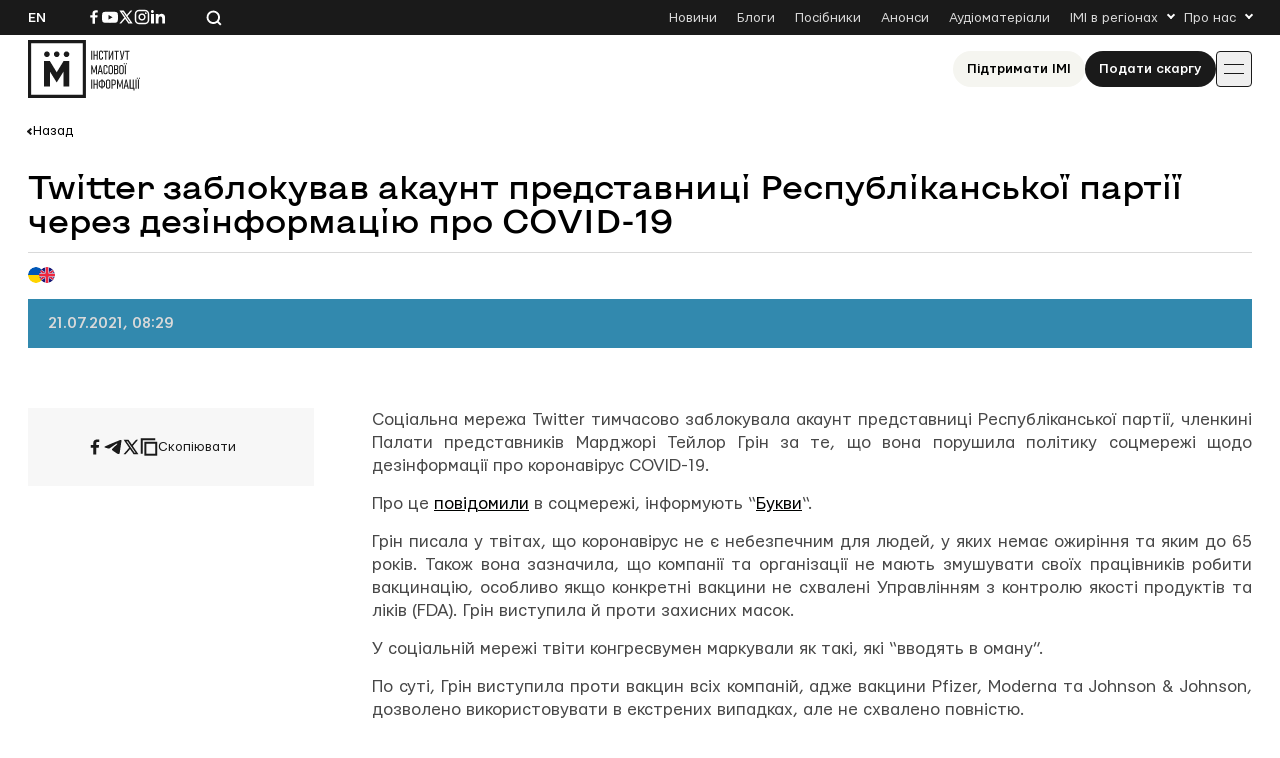

--- FILE ---
content_type: text/html; charset=UTF-8
request_url: https://imi.org.ua/wp-admin/admin-ajax.php
body_size: -473
content:
{"post_id":47309,"counted":true,"storage":{"name":["pvc_visits[0]"],"value":["1769546630b47309"],"expiry":[1769546630]},"type":"post"}